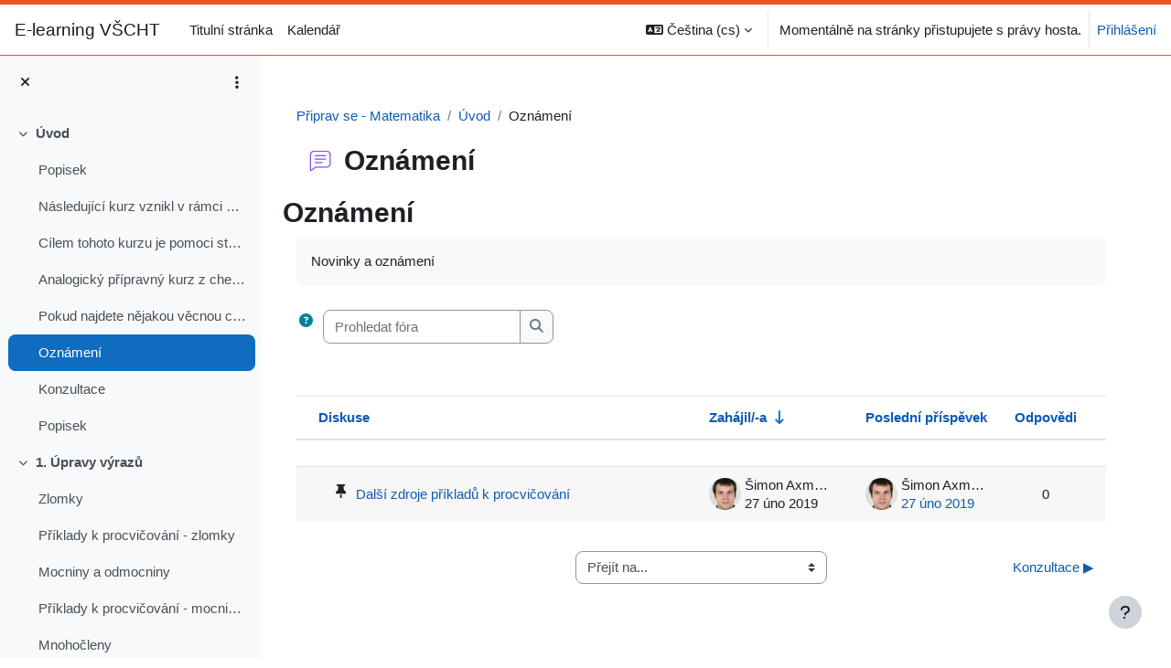

--- FILE ---
content_type: text/html; charset=utf-8
request_url: https://e-learning.vscht.cz/mod/forum/view.php?id=6063&o=9
body_size: 12790
content:
<!DOCTYPE html>

<html  dir="ltr" lang="cs" xml:lang="cs">
<head>
    <title>Oznámení | E-learning VŠCHT</title>
    <link rel="shortcut icon" href="https://e-learning.vscht.cz/theme/image.php/boostuct/theme/1762871804/favicon" />
    <meta http-equiv="Content-Type" content="text/html; charset=utf-8" />
<meta name="keywords" content="moodle, Oznámení | E-learning VŠCHT" />
<link rel="stylesheet" type="text/css" href="https://e-learning.vscht.cz/theme/yui_combo.php?rollup/3.18.1/yui-moodlesimple-min.css" /><script id="firstthemesheet" type="text/css">/** Required in order to fix style inclusion problems in IE with YUI **/</script><link rel="stylesheet" type="text/css" href="https://e-learning.vscht.cz/theme/styles.php/boostuct/1762871804_1/all" />
<script>
//<![CDATA[
var M = {}; M.yui = {};
M.pageloadstarttime = new Date();
M.cfg = {"wwwroot":"https:\/\/e-learning.vscht.cz","apibase":"https:\/\/e-learning.vscht.cz\/r.php\/api","homeurl":{},"sesskey":"bMnmowinES","sessiontimeout":"10800","sessiontimeoutwarning":"1200","themerev":"1762871804","slasharguments":1,"theme":"boostuct","iconsystemmodule":"core\/icon_system_fontawesome","jsrev":"1762871804","admin":"admin","svgicons":true,"usertimezone":"Evropa\/Praha","language":"cs","courseId":391,"courseContextId":30311,"contextid":30344,"contextInstanceId":6063,"langrev":1768533962,"templaterev":"1762871804","siteId":1,"userId":1};var yui1ConfigFn = function(me) {if(/-skin|reset|fonts|grids|base/.test(me.name)){me.type='css';me.path=me.path.replace(/\.js/,'.css');me.path=me.path.replace(/\/yui2-skin/,'/assets/skins/sam/yui2-skin')}};
var yui2ConfigFn = function(me) {var parts=me.name.replace(/^moodle-/,'').split('-'),component=parts.shift(),module=parts[0],min='-min';if(/-(skin|core)$/.test(me.name)){parts.pop();me.type='css';min=''}
if(module){var filename=parts.join('-');me.path=component+'/'+module+'/'+filename+min+'.'+me.type}else{me.path=component+'/'+component+'.'+me.type}};
YUI_config = {"debug":false,"base":"https:\/\/e-learning.vscht.cz\/lib\/yuilib\/3.18.1\/","comboBase":"https:\/\/e-learning.vscht.cz\/theme\/yui_combo.php?","combine":true,"filter":null,"insertBefore":"firstthemesheet","groups":{"yui2":{"base":"https:\/\/e-learning.vscht.cz\/lib\/yuilib\/2in3\/2.9.0\/build\/","comboBase":"https:\/\/e-learning.vscht.cz\/theme\/yui_combo.php?","combine":true,"ext":false,"root":"2in3\/2.9.0\/build\/","patterns":{"yui2-":{"group":"yui2","configFn":yui1ConfigFn}}},"moodle":{"name":"moodle","base":"https:\/\/e-learning.vscht.cz\/theme\/yui_combo.php?m\/1762871804\/","combine":true,"comboBase":"https:\/\/e-learning.vscht.cz\/theme\/yui_combo.php?","ext":false,"root":"m\/1762871804\/","patterns":{"moodle-":{"group":"moodle","configFn":yui2ConfigFn}},"filter":null,"modules":{"moodle-core-actionmenu":{"requires":["base","event","node-event-simulate"]},"moodle-core-lockscroll":{"requires":["plugin","base-build"]},"moodle-core-event":{"requires":["event-custom"]},"moodle-core-chooserdialogue":{"requires":["base","panel","moodle-core-notification"]},"moodle-core-notification":{"requires":["moodle-core-notification-dialogue","moodle-core-notification-alert","moodle-core-notification-confirm","moodle-core-notification-exception","moodle-core-notification-ajaxexception"]},"moodle-core-notification-dialogue":{"requires":["base","node","panel","escape","event-key","dd-plugin","moodle-core-widget-focusafterclose","moodle-core-lockscroll"]},"moodle-core-notification-alert":{"requires":["moodle-core-notification-dialogue"]},"moodle-core-notification-confirm":{"requires":["moodle-core-notification-dialogue"]},"moodle-core-notification-exception":{"requires":["moodle-core-notification-dialogue"]},"moodle-core-notification-ajaxexception":{"requires":["moodle-core-notification-dialogue"]},"moodle-core-blocks":{"requires":["base","node","io","dom","dd","dd-scroll","moodle-core-dragdrop","moodle-core-notification"]},"moodle-core-handlebars":{"condition":{"trigger":"handlebars","when":"after"}},"moodle-core-dragdrop":{"requires":["base","node","io","dom","dd","event-key","event-focus","moodle-core-notification"]},"moodle-core-maintenancemodetimer":{"requires":["base","node"]},"moodle-core_availability-form":{"requires":["base","node","event","event-delegate","panel","moodle-core-notification-dialogue","json"]},"moodle-course-management":{"requires":["base","node","io-base","moodle-core-notification-exception","json-parse","dd-constrain","dd-proxy","dd-drop","dd-delegate","node-event-delegate"]},"moodle-course-categoryexpander":{"requires":["node","event-key"]},"moodle-course-util":{"requires":["node"],"use":["moodle-course-util-base"],"submodules":{"moodle-course-util-base":{},"moodle-course-util-section":{"requires":["node","moodle-course-util-base"]},"moodle-course-util-cm":{"requires":["node","moodle-course-util-base"]}}},"moodle-course-dragdrop":{"requires":["base","node","io","dom","dd","dd-scroll","moodle-core-dragdrop","moodle-core-notification","moodle-course-coursebase","moodle-course-util"]},"moodle-form-shortforms":{"requires":["node","base","selector-css3","moodle-core-event"]},"moodle-form-dateselector":{"requires":["base","node","overlay","calendar"]},"moodle-question-chooser":{"requires":["moodle-core-chooserdialogue"]},"moodle-question-searchform":{"requires":["base","node"]},"moodle-availability_cohort-form":{"requires":["base","node","event","moodle-core_availability-form"]},"moodle-availability_completion-form":{"requires":["base","node","event","moodle-core_availability-form"]},"moodle-availability_date-form":{"requires":["base","node","event","io","moodle-core_availability-form"]},"moodle-availability_grade-form":{"requires":["base","node","event","moodle-core_availability-form"]},"moodle-availability_group-form":{"requires":["base","node","event","moodle-core_availability-form"]},"moodle-availability_grouping-form":{"requires":["base","node","event","moodle-core_availability-form"]},"moodle-availability_profile-form":{"requires":["base","node","event","moodle-core_availability-form"]},"moodle-availability_role-form":{"requires":["base","node","event","moodle-core_availability-form"]},"moodle-mod_assign-history":{"requires":["node","transition"]},"moodle-mod_customcert-rearrange":{"requires":["dd-delegate","dd-drag"]},"moodle-mod_quiz-autosave":{"requires":["base","node","event","event-valuechange","node-event-delegate","io-form","datatype-date-format"]},"moodle-mod_quiz-toolboxes":{"requires":["base","node","event","event-key","io","moodle-mod_quiz-quizbase","moodle-mod_quiz-util-slot","moodle-core-notification-ajaxexception"]},"moodle-mod_quiz-modform":{"requires":["base","node","event"]},"moodle-mod_quiz-questionchooser":{"requires":["moodle-core-chooserdialogue","moodle-mod_quiz-util","querystring-parse"]},"moodle-mod_quiz-quizbase":{"requires":["base","node"]},"moodle-mod_quiz-util":{"requires":["node","moodle-core-actionmenu"],"use":["moodle-mod_quiz-util-base"],"submodules":{"moodle-mod_quiz-util-base":{},"moodle-mod_quiz-util-slot":{"requires":["node","moodle-mod_quiz-util-base"]},"moodle-mod_quiz-util-page":{"requires":["node","moodle-mod_quiz-util-base"]}}},"moodle-mod_quiz-dragdrop":{"requires":["base","node","io","dom","dd","dd-scroll","moodle-core-dragdrop","moodle-core-notification","moodle-mod_quiz-quizbase","moodle-mod_quiz-util-base","moodle-mod_quiz-util-page","moodle-mod_quiz-util-slot","moodle-course-util"]},"moodle-message_airnotifier-toolboxes":{"requires":["base","node","io"]},"moodle-editor_atto-rangy":{"requires":[]},"moodle-editor_atto-editor":{"requires":["node","transition","io","overlay","escape","event","event-simulate","event-custom","node-event-html5","node-event-simulate","yui-throttle","moodle-core-notification-dialogue","moodle-editor_atto-rangy","handlebars","timers","querystring-stringify"]},"moodle-editor_atto-plugin":{"requires":["node","base","escape","event","event-outside","handlebars","event-custom","timers","moodle-editor_atto-menu"]},"moodle-editor_atto-menu":{"requires":["moodle-core-notification-dialogue","node","event","event-custom"]},"moodle-report_eventlist-eventfilter":{"requires":["base","event","node","node-event-delegate","datatable","autocomplete","autocomplete-filters"]},"moodle-report_loglive-fetchlogs":{"requires":["base","event","node","io","node-event-delegate"]},"moodle-gradereport_history-userselector":{"requires":["escape","event-delegate","event-key","handlebars","io-base","json-parse","moodle-core-notification-dialogue"]},"moodle-qbank_editquestion-chooser":{"requires":["moodle-core-chooserdialogue"]},"moodle-tool_lp-dragdrop-reorder":{"requires":["moodle-core-dragdrop"]},"moodle-assignfeedback_editpdf-editor":{"requires":["base","event","node","io","graphics","json","event-move","event-resize","transition","querystring-stringify-simple","moodle-core-notification-dialog","moodle-core-notification-alert","moodle-core-notification-warning","moodle-core-notification-exception","moodle-core-notification-ajaxexception"]},"moodle-atto_accessibilitychecker-button":{"requires":["color-base","moodle-editor_atto-plugin"]},"moodle-atto_accessibilityhelper-button":{"requires":["moodle-editor_atto-plugin"]},"moodle-atto_align-button":{"requires":["moodle-editor_atto-plugin"]},"moodle-atto_bold-button":{"requires":["moodle-editor_atto-plugin"]},"moodle-atto_charmap-button":{"requires":["moodle-editor_atto-plugin"]},"moodle-atto_clear-button":{"requires":["moodle-editor_atto-plugin"]},"moodle-atto_collapse-button":{"requires":["moodle-editor_atto-plugin"]},"moodle-atto_emojipicker-button":{"requires":["moodle-editor_atto-plugin"]},"moodle-atto_emoticon-button":{"requires":["moodle-editor_atto-plugin"]},"moodle-atto_equation-button":{"requires":["moodle-editor_atto-plugin","moodle-core-event","io","event-valuechange","tabview","array-extras"]},"moodle-atto_h5p-button":{"requires":["moodle-editor_atto-plugin"]},"moodle-atto_html-button":{"requires":["promise","moodle-editor_atto-plugin","moodle-atto_html-beautify","moodle-atto_html-codemirror","event-valuechange"]},"moodle-atto_html-codemirror":{"requires":["moodle-atto_html-codemirror-skin"]},"moodle-atto_html-beautify":{},"moodle-atto_image-button":{"requires":["moodle-editor_atto-plugin"]},"moodle-atto_indent-button":{"requires":["moodle-editor_atto-plugin"]},"moodle-atto_italic-button":{"requires":["moodle-editor_atto-plugin"]},"moodle-atto_link-button":{"requires":["moodle-editor_atto-plugin"]},"moodle-atto_managefiles-button":{"requires":["moodle-editor_atto-plugin"]},"moodle-atto_managefiles-usedfiles":{"requires":["node","escape"]},"moodle-atto_media-button":{"requires":["moodle-editor_atto-plugin","moodle-form-shortforms"]},"moodle-atto_noautolink-button":{"requires":["moodle-editor_atto-plugin"]},"moodle-atto_orderedlist-button":{"requires":["moodle-editor_atto-plugin"]},"moodle-atto_recordrtc-button":{"requires":["moodle-editor_atto-plugin","moodle-atto_recordrtc-recording"]},"moodle-atto_recordrtc-recording":{"requires":["moodle-atto_recordrtc-button"]},"moodle-atto_rtl-button":{"requires":["moodle-editor_atto-plugin"]},"moodle-atto_strike-button":{"requires":["moodle-editor_atto-plugin"]},"moodle-atto_subscript-button":{"requires":["moodle-editor_atto-plugin"]},"moodle-atto_superscript-button":{"requires":["moodle-editor_atto-plugin"]},"moodle-atto_table-button":{"requires":["moodle-editor_atto-plugin","moodle-editor_atto-menu","event","event-valuechange"]},"moodle-atto_title-button":{"requires":["moodle-editor_atto-plugin"]},"moodle-atto_underline-button":{"requires":["moodle-editor_atto-plugin"]},"moodle-atto_undo-button":{"requires":["moodle-editor_atto-plugin"]},"moodle-atto_unorderedlist-button":{"requires":["moodle-editor_atto-plugin"]}}},"gallery":{"name":"gallery","base":"https:\/\/e-learning.vscht.cz\/lib\/yuilib\/gallery\/","combine":true,"comboBase":"https:\/\/e-learning.vscht.cz\/theme\/yui_combo.php?","ext":false,"root":"gallery\/1762871804\/","patterns":{"gallery-":{"group":"gallery"}}}},"modules":{"core_filepicker":{"name":"core_filepicker","fullpath":"https:\/\/e-learning.vscht.cz\/lib\/javascript.php\/1762871804\/repository\/filepicker.js","requires":["base","node","node-event-simulate","json","async-queue","io-base","io-upload-iframe","io-form","yui2-treeview","panel","cookie","datatable","datatable-sort","resize-plugin","dd-plugin","escape","moodle-core_filepicker","moodle-core-notification-dialogue"]},"core_comment":{"name":"core_comment","fullpath":"https:\/\/e-learning.vscht.cz\/lib\/javascript.php\/1762871804\/comment\/comment.js","requires":["base","io-base","node","json","yui2-animation","overlay","escape"]}},"logInclude":[],"logExclude":[],"logLevel":null};
M.yui.loader = {modules: {}};

//]]>
</script>

    <meta name="viewport" content="width=device-width, initial-scale=1.0">
</head>
<body  id="page-mod-forum-view" class="format-topics forumtype-news  path-mod path-mod-forum chrome dir-ltr lang-cs yui-skin-sam yui3-skin-sam e-learning-vscht-cz pagelayout-incourse course-391 context-30344 cmid-6063 cm-type-forum category-224 theme uses-drawers drawer-open-index uct-FCHI course-idnumber-not-set">
<div class="toast-wrapper mx-auto py-0 fixed-top" role="status" aria-live="polite"></div>
<div id="page-wrapper" class="d-print-block">

    <div>
    <a class="sr-only sr-only-focusable" href="#maincontent">Přejít k hlavnímu obsahu</a>
</div><script src="https://e-learning.vscht.cz/lib/javascript.php/1762871804/lib/polyfills/polyfill.js"></script>
<script src="https://e-learning.vscht.cz/theme/yui_combo.php?rollup/3.18.1/yui-moodlesimple-min.js"></script><script src="https://e-learning.vscht.cz/lib/javascript.php/1762871804/lib/javascript-static.js"></script>
<script>
//<![CDATA[
document.body.className += ' jsenabled';
//]]>
</script>


<!-- Google tag (gtag.js) -->
<script async src="https://www.googletagmanager.com/gtag/js?id=G-ZXR2FZLFBK"></script>
<script>
  window.dataLayer = window.dataLayer || [];
  function gtag(){dataLayer.push(arguments);}
  gtag('js', new Date());

  gtag('config', 'G-ZXR2FZLFBK');
</script>

    <nav class="navbar fixed-top navbar-light bg-white navbar-expand" aria-label="Navigace stránek">
        <div class="container-fluid">
            <button class="navbar-toggler aabtn d-block d-md-none px-1 my-1 border-0" data-toggler="drawers" data-action="toggle" data-target="theme_boost-drawers-primary">
                <span class="navbar-toggler-icon"></span>
                <span class="sr-only">Boční panel</span>
            </button>
    
            <a href="https://e-learning.vscht.cz/" class="navbar-brand d-none d-md-flex align-items-center m-0 me-4 p-0 aabtn">
    
                    E-learning VŠCHT
            </a>
                <div class="primary-navigation">
                    <nav class="moremenu navigation">
                        <ul id="moremenu-696bf67e4779b-navbar-nav" role="menubar" class="nav more-nav navbar-nav">
                                    <li data-key="home" class="nav-item" role="none" data-forceintomoremenu="false">
                                                <a role="menuitem" class="nav-link  "
                                                    href="https://e-learning.vscht.cz/"
                                                    
                                                    
                                                    data-disableactive="true"
                                                    tabindex="-1"
                                                >
                                                    Titulní stránka
                                                </a>
                                    </li>
                                    <li data-key="calendar" class="nav-item" role="none" data-forceintomoremenu="false">
                                                <a role="menuitem" class="nav-link  "
                                                    href="https://e-learning.vscht.cz/calendar/view.php?view=month"
                                                    
                                                    
                                                    data-disableactive="true"
                                                    tabindex="-1"
                                                >
                                                    Kalendář
                                                </a>
                                    </li>
                            <li role="none" class="nav-item dropdown dropdownmoremenu d-none" data-region="morebutton">
                                <a class="dropdown-toggle nav-link " href="#" id="moremenu-dropdown-696bf67e4779b" role="menuitem" data-toggle="dropdown" aria-haspopup="true" aria-expanded="false" tabindex="-1">
                                    Další
                                </a>
                                <ul class="dropdown-menu dropdown-menu-left" data-region="moredropdown" aria-labelledby="moremenu-dropdown-696bf67e4779b" role="menu">
                                </ul>
                            </li>
                        </ul>
                    </nav>
                </div>
    
            <ul class="navbar-nav d-none d-md-flex my-1 px-1">
                <!-- page_heading_menu -->
                
            </ul>
    
            <div id="usernavigation" class="navbar-nav ms-auto h-100">
                    <div class="langmenu">
                        <div class="dropdown show">
                            <a href="#" role="button" id="lang-menu-toggle" data-toggle="dropdown" aria-label="Jazyk" aria-haspopup="true" aria-controls="lang-action-menu" class="btn dropdown-toggle">
                                <i class="icon fa fa-language fa-fw me-1" aria-hidden="true"></i>
                                <span class="langbutton">
                                    Čeština ‎(cs)‎
                                </span>
                                <b class="caret"></b>
                            </a>
                            <div role="menu" aria-labelledby="lang-menu-toggle" id="lang-action-menu" class="dropdown-menu dropdown-menu-right">
                                        <a href="#" class="dropdown-item ps-5" role="menuitem" aria-current="true"
                                                >
                                            Čeština ‎(cs)‎
                                        </a>
                                        <a href="https://e-learning.vscht.cz/mod/forum/view.php?id=6063&amp;lang=de" class="dropdown-item ps-5" role="menuitem" 
                                                lang="de" >
                                            Deutsch ‎(de)‎
                                        </a>
                                        <a href="https://e-learning.vscht.cz/mod/forum/view.php?id=6063&amp;lang=en" class="dropdown-item ps-5" role="menuitem" 
                                                lang="en" >
                                            English ‎(en)‎
                                        </a>
                            </div>
                        </div>
                    </div>
                    <div class="divider border-start h-75 align-self-center mx-1"></div>
                
                <div class="d-flex align-items-stretch usermenu-container" data-region="usermenu">
                        <div class="usermenu">
                                <span class="login ps-2">
                                        Momentálně na stránky přistupujete s právy hosta.
                                        <div class="divider border-start h-75 align-self-center mx-2"></div>
                                        <a href="https://e-learning.vscht.cz/login/index.php">Přihlášení</a>
                                </span>
                        </div>
                </div>
                
            </div>
        </div>
    </nav>
    

<div  class="drawer drawer-left drawer-primary d-print-none not-initialized" data-region="fixed-drawer" id="theme_boost-drawers-primary" data-preference="" data-state="show-drawer-primary" data-forceopen="0" data-close-on-resize="1">
    <div class="drawerheader">
        <button
            class="btn drawertoggle icon-no-margin hidden"
            data-toggler="drawers"
            data-action="closedrawer"
            data-target="theme_boost-drawers-primary"
            data-toggle="tooltip"
            data-placement="right"
            title="Zavřít lištu"
        >
            <i class="icon fa fa-xmark fa-fw " aria-hidden="true" ></i>
        </button>
                <a
            href="https://e-learning.vscht.cz/"
            title="E-learning VŠCHT"
            data-region="site-home-link"
            class="aabtn text-reset d-flex align-items-center py-1 h-100"
        >
                <span class="sitename" title="E-learning VŠCHT">E-learning VŠCHT</span>
        </a>

        <div class="drawerheadercontent hidden">
            
        </div>
    </div>
    <div class="drawercontent drag-container" data-usertour="scroller">
                <div class="list-group">
                <a href="https://e-learning.vscht.cz/" class="list-group-item list-group-item-action  " >
                    Titulní stránka
                </a>
                <a href="https://e-learning.vscht.cz/calendar/view.php?view=month" class="list-group-item list-group-item-action  " >
                    Kalendář
                </a>
        </div>

    </div>
</div>
        <div  class="drawer drawer-left show d-print-none not-initialized" data-region="fixed-drawer" id="theme_boost-drawers-courseindex" data-preference="drawer-open-index" data-state="show-drawer-left" data-forceopen="0" data-close-on-resize="0">
    <div class="drawerheader">
        <button
            class="btn drawertoggle icon-no-margin hidden"
            data-toggler="drawers"
            data-action="closedrawer"
            data-target="theme_boost-drawers-courseindex"
            data-toggle="tooltip"
            data-placement="right"
            title="Zavřít indexu kurzu"
        >
            <i class="icon fa fa-xmark fa-fw " aria-hidden="true" ></i>
        </button>
        
        <div class="drawerheadercontent hidden">
                            <div id="courseindexdrawercontrols" class="dropdown">
                    <button class="btn btn-icon rounded-circle mx-2"
                            id="courseindexdrawercontrolsmenubutton"
                            type="button"
                            data-toggle="dropdown"
                            aria-haspopup="true"
                            aria-expanded="false"
                            title="Možnosti indexu kurzu"
                            aria-label="Možnosti indexu kurzu"
                            aria-controls="courseindexdrawercontrolsmenu">
                        <i class="icon fa fa-ellipsis-v fa-fw m-0" aria-hidden="true"></i>
                    </button>
                    <div class="dropdown-menu dropdown-menu-right" role="menu" id="courseindexdrawercontrolsmenu" aria-labelledby="courseindexdrawercontrolsmenubutton">
                        <a class="dropdown-item"
                           href="#"
                           data-action="expandallcourseindexsections"
                           role="menuitem"
                        >
                            <i class="icon fa fa-angles-down fa-fw " aria-hidden="true" ></i>
                            Rozbalit vše
                        </a>
                        <a class="dropdown-item"
                           href="#"
                           data-action="collapseallcourseindexsections"
                           role="menuitem"
                        >
                            <span class="dir-rtl-hide"><i class="icon fa fa-angles-right fa-fw " aria-hidden="true" ></i></span>
                            <span class="dir-ltr-hide"><i class="icon fa fa-angles-left fa-fw " aria-hidden="true" ></i></span>
                            Sbalit vše
                        </a>
                    </div>
                </div>

        </div>
    </div>
    <div class="drawercontent drag-container" data-usertour="scroller">
                        <nav id="courseindex" class="courseindex">
    <div id="courseindex-content">
        <div data-region="loading-placeholder-content" aria-hidden="true" id="course-index-placeholder">
            <ul class="placeholders list-unstyled px-5">
                <li>
                    <div class="col-md-6 p-0 d-flex align-items-center">
                        <div class="bg-pulse-grey rounded-circle me-2"></div>
                        <div class="bg-pulse-grey w-100"></div>
                    </div>
                </li>
                <li>
                    <div class="col-md-6 p-0 d-flex align-items-center">
                        <div class="bg-pulse-grey rounded-circle me-2"></div>
                        <div class="bg-pulse-grey w-100"></div>
                    </div>
                </li>
                <li>
                    <div class="col-md-6 p-0 d-flex align-items-center">
                        <div class="bg-pulse-grey rounded-circle me-2"></div>
                        <div class="bg-pulse-grey w-100"></div>
                    </div>
                </li>
                <li>
                    <div class="col-md-6 p-0 d-flex align-items-center">
                        <div class="bg-pulse-grey rounded-circle me-2"></div>
                        <div class="bg-pulse-grey w-100"></div>
                    </div>
                </li>
            </ul>
        </div>
    </div>
</nav>

    </div>
</div>
    <div id="page" data-region="mainpage" data-usertour="scroller" class="drawers show-drawer-left  drag-container">
        <div id="topofscroll" class="main-inner">
            <div class="drawer-toggles d-flex">
                    <div class="drawer-toggler drawer-left-toggle open-nav d-print-none">
                        <button
                            class="btn icon-no-margin"
                            data-toggler="drawers"
                            data-action="toggle"
                            data-target="theme_boost-drawers-courseindex"
                            data-toggle="tooltip"
                            data-placement="right"
                            title="Otevřít indexu kurzu"
                        >
                            <span class="sr-only">Otevřít indexu kurzu</span>
                            <i class="icon fa fa-list fa-fw " aria-hidden="true" ></i>
                        </button>
                    </div>
            </div>
            <header id="page-header" class="header-maxwidth d-print-none">
    <div class="w-100">
        <div class="d-flex flex-wrap">
            <div id="page-navbar">
                <nav aria-label="Drobečková navigace">
    <ol class="breadcrumb">
                <li class="breadcrumb-item">
                    <a href="https://e-learning.vscht.cz/course/view.php?id=391"
                        
                        title="Připrav se - Matematika"
                        
                    >
                        Připrav se - Matematika
                    </a>
                </li>
        
                <li class="breadcrumb-item">
                    <a href="https://e-learning.vscht.cz/course/section.php?id=5351"
                        
                        
                        data-section-name-for="5351" 
                    >
                        Úvod
                    </a>
                </li>
        
                <li class="breadcrumb-item">
                    <span >
                        Oznámení
                    </span>
                </li>
        </ol>
</nav>
            </div>
            <div class="ms-auto d-flex">
                
            </div>
            <div id="course-header">
                
            </div>
        </div>
        <div class="d-flex align-items-center">
            <div class="me-auto d-flex flex-column">
                <div>
                    <div class="page-context-header d-flex flex-wrap align-items-center mb-2">
    <div class="page-header-image">
        <div class="collaboration activityiconcontainer icon-size-6 modicon_forum"><img class="icon activityicon " aria-hidden="true" src="https://e-learning.vscht.cz/theme/image.php/boostuct/forum/1762871804/monologo?filtericon=1" alt="" /></div>
    </div>
    <div class="page-header-headings">
        <h1 class="h2 mb-0">Oznámení</h1>
    </div>
</div>
                </div>
                <div>
                </div>
            </div>
            <div class="header-actions-container ms-auto" data-region="header-actions-container">
                <div class="header-action ms-2"></div>
            </div>
        </div>
    </div>
</header>
            <div id="page-content" class="pb-3 d-print-block">
                <div id="region-main-box">
                    <div id="region-main">

                        <span class="notifications" id="user-notifications"></span>
                            <span id="maincontent"></span>
                                <h2>Oznámení</h2>
                            <div class="activity-header" data-for="page-activity-header">
                                    <span class="sr-only">Požadavky na absolvování</span>
                                    <div data-region="activity-information" data-activityname="Oznámení" class="activity-information">


</div>
                                    <div class="activity-description" id="intro">
                                        <div class="no-overflow">Novinky a oznámení</div>
                                    </div>
                                </div>
                        <div role="main"><div class="container-fluid tertiary-navigation">
    <div class="row">
        <div class="navitem">
                <a class="btn btn-link p-0 me-2 icon-no-margin" role="button"
                    data-container="body" data-toggle="popover"
                    data-placement="right" data-content="&lt;div class=&quot;no-overflow&quot;&gt;&lt;p&gt;Pro základní hledávání jednoho nebo více slov v textu pouze napište tato slova oddělená mezerami. K vyhledání jsou použita pouze slova delší než dva znaky.&lt;/p&gt;

&lt;p&gt;Pro pokročilé hledání klikněte na tlačítko Hledat, aniž byste do textového boxu cokoliv psali, čímž se Vám zobrazí formulář pro pokročilé hledávání.&lt;/p&gt;
&lt;/div&gt; "
                    data-html="true" tabindex="0" data-trigger="focus" aria-label="Nápověda">
                  <i class="icon fa fa-circle-question text-info fa-fw "  title="Pomoc s  Hledat" role="img" aria-label="Pomoc s  Hledat"></i>
                </a>
<div class="simplesearchform ">
    <form autocomplete="off" action="https://e-learning.vscht.cz/mod/forum/search.php" method="get" accept-charset="utf-8" class="mform d-flex flex-wrap align-items-center simplesearchform">
        <input type="hidden" name="id" value="391">
    <div class="input-group">
        <label for="searchinput-696bf67e4f8c2696bf67e48da13">
            <span class="sr-only">Prohledat fóra</span>
        </label>
        <input type="text"
           id="searchinput-696bf67e4f8c2696bf67e48da13"
           class="form-control"
           placeholder="Prohledat fóra"
           aria-label="Prohledat fóra"
           name="search"
           data-region="input"
           autocomplete="off"
           value=""
        >
        <div class="input-group-append">
            <button type="submit"
                class="btn btn-submit  search-icon"
                
            >
                <i class="icon fa fa-magnifying-glass fa-fw " aria-hidden="true" ></i>
                <span class="sr-only">Prohledat fóra</span>
            </button>
        </div>

    </div>
    </form>
</div>        </div>
        <div class="navitem">
            
        </div>
        <div class="ms-sm-auto navitem">
        </div>
    </div>
</div><div id="discussion-list-696bf67e541ad696bf67e48da14" data-contextid="30344" data-cmid="6063" data-name="Oznámení" data-group="" data-grading-component="" data-grading-component-subtype="" data-gradable-itemtype="forum" data-initialuserid="1995" >


    


    <div class="py-3">
    </div>

            
        <div class="position-relative">
            <div class="no-overflow">
                <table class="table discussion-list generaltable">
                    <caption id="discussion-table-description-696bf67e541ad696bf67e48da14" class="sr-only">
                        Seznam diskusí. Zobrazeno 1 diskusí z 1
                    </caption>
                    <thead>
                        <tr>
                            <th scope="col">
                                <span class="accesshide">Stav</span>
                            </th>
                            <th scope="col" class="ps-0">
                                        <a href="https://e-learning.vscht.cz/mod/forum/view.php?id=6063&o=7" aria-label="Seřadit podle názvu diskuze v sestupném pořadí">Diskuse</a>
                            </th>
                            <th scope="col" class="author px-3">
                                    <a href="https://e-learning.vscht.cz/mod/forum/view.php?id=6063&o=10" aria-label="Seřadit podle jména iniciátora diskuse ve vzestupném pořadí">Zahájil/-a</a> <span class="text-primary"><i class="icon fa fa-arrow-down-long fa-fw "  title="Sestupně" role="img" aria-label="Sestupně"></i></span>
                            </th>
                            <th scope="col" class="lastpost px-3">
                                        <a href="https://e-learning.vscht.cz/mod/forum/view.php?id=6063&o=1" aria-label="Seřadit podle data vytvoření posledního příspěvku v sestupném pořadí">Poslední příspěvek</a>
                            </th>
                                <th scope="col" class="text-center px-2">
                                            <a href="https://e-learning.vscht.cz/mod/forum/view.php?id=6063&o=5" aria-label="Seřadit podle počtu odpovědí v sestupném pořadí">Odpovědi</a>
                                </th>
                            <th scope="col" class="discussionsubscription">
                                <span class="accesshide">Akce</span>
                            </th>
                        </tr>
                    </thead>
                    <tbody>
                            <tr class="discussion pinned"
                                data-region="discussion-list-item"
                                data-discussionid="346"
                                data-forumid="">
                                <td class="p-0 text-center align-middle icon-no-margin" style="width: 1px;">
                                </td>
                                <th scope="row" class="topic p-0 align-middle">
                                    <div class="p-3 ps-0">
                                        <div class="d-flex">
                                                <i class="icon fa fa-thumbtack fa-fw "  title="Připnuté navrch" role="img" aria-label="Připnuté navrch"></i>
                                            <a class="w-100 h-100 d-block" href="https://e-learning.vscht.cz/mod/forum/discuss.php?d=346" title="Další zdroje příkladů k procvičování" aria-label="Další zdroje příkladů k procvičování">
                                                Další zdroje příkladů k procvičování
                                            </a>
                                        </div>
                                        <div>
                                            <span class="badge bg-danger text-white rounded" data-region="locked-label" hidden>
                                                Zamčeno
                                            </span>
                                        </div>
                                    </div>
                                </th>
                                <td class="author align-middle fit-content limit-width px-3">
                                        <div class="d-flex">
                                            <div class="align-middle p-0">
                                                <img class="rounded-circle userpicture" src="https://e-learning.vscht.cz/pluginfile.php/2819/user/icon/boostuct/f1?rev=517744"
                                                     alt="Obrázek: Šimon Axmann"
                                                     title="Obrázek: Šimon Axmann" >
                                            </div>
                                            <div class="author-info align-middle">
                                                <div class="mb-1 line-height-3 text-truncate">Šimon Axmann</div>
                                                <div class="line-height-3">
                                                    <time id="time-created-346" class="" datetime=""
      data-timestamp="1551287749"
      data-datetimeformat="%Y-%m-%dT%H:%M%z">
        27 úno 2019
</time>
                                                </div>
                                            </div>
                                        </div>
                                </td>
                                <td class="text-start align-middle fit-content limit-width px-3">
                                        <div class="d-flex">
                                            <div class="align-middle p-0">
                                                <img class="rounded-circle userpicture" src="https://e-learning.vscht.cz/pluginfile.php/2819/user/icon/boostuct/f1?rev=517744"
                                                     alt="Obrázek: Šimon Axmann"
                                                     title="Obrázek: Šimon Axmann" >
                                            </div>
                                            <div class="author-info align-middle">
                                                <div class="mb-1 line-height-3 text-truncate">Šimon Axmann</div>
                                                <div class="line-height-3">
                                                        <a href="https://e-learning.vscht.cz/mod/forum/discuss.php?d=346&parent=804" title="středa, 27. února 2019, 18.15">
                                                            <time id="time-modified-346" class="" datetime=""
      data-timestamp="1551287749"
      data-datetimeformat="%Y-%m-%dT%H:%M%z">
        27 úno 2019
</time>
                                                        </a>
                                                </div>
                                            </div>
                                        </div>
                                </td>
                                    <td class="p-0 text-center align-middle fit-content px-2">
                                        <span>0</span>
                                    </td>
                                <td class="p-0 align-middle fit-content" data-container="discussion-summary-actions">
                                        <div class="d-flex flex-wrap justify-content-end icon-no-margin">
                                        </div>
                                </td>
                            </tr>
                    </tbody>
                </table>
            </div>
        </div>
            

</div></div>
                        <div class="mt-5 mb-1 activity-navigation container-fluid">
<div class="row">
    <div class="col-md-4">        <div class="float-start">
            
        </div>
</div>
    <div class="col-md-4">        <div class="mdl-align">
            <div class="urlselect">
    <form method="post" action="https://e-learning.vscht.cz/course/jumpto.php" class="d-flex flex-wrap align-items-center" id="url_select_f696bf67e48da12">
        <input type="hidden" name="sesskey" value="bMnmowinES">
            <label for="jump-to-activity" class="sr-only">
                Přejít na...
            </label>
        <select  id="jump-to-activity" class="custom-select urlselect" name="jump"
                 >
                    <option value="" selected >Přejít na...</option>
                    <option value="/mod/forum/view.php?id=14491&amp;forceview=1"  >Konzultace</option>
                    <option value="/mod/page/view.php?id=6071&amp;forceview=1"  >Zlomky</option>
                    <option value="/mod/resource/view.php?id=52778&amp;forceview=1"  >Příklady k procvičování - zlomky</option>
                    <option value="/mod/page/view.php?id=6072&amp;forceview=1"  >Mocniny a odmocniny</option>
                    <option value="/mod/resource/view.php?id=52844&amp;forceview=1"  >Příklady k procvičování - mocniny a odmocniny</option>
                    <option value="/mod/page/view.php?id=8236&amp;forceview=1"  >Mnohočleny</option>
                    <option value="/mod/resource/view.php?id=52845&amp;forceview=1"  >Příklady k procvičování - mnohočleny</option>
                    <option value="/mod/page/view.php?id=8217&amp;forceview=1"  >Ekvivalentní úpravy</option>
                    <option value="/mod/resource/view.php?id=52846&amp;forceview=1"  >Příklady k procvičování - ekvivalentní úpravy</option>
                    <option value="/mod/page/view.php?id=6190&amp;forceview=1"  >Lineární rovnice</option>
                    <option value="/mod/resource/view.php?id=52847&amp;forceview=1"  >Příklady k procvičování - lineární rovnice</option>
                    <option value="/mod/page/view.php?id=8218&amp;forceview=1"  >Kvadratické rovnice</option>
                    <option value="/mod/resource/view.php?id=52848&amp;forceview=1"  >Příklady k procvičování - kvadratická rovnice</option>
                    <option value="/mod/page/view.php?id=9115&amp;forceview=1"  >Rovnice v součinovém a podílovém tvaru</option>
                    <option value="/mod/resource/view.php?id=52849&amp;forceview=1"  >Příklady k procvičování - Rovnice v součinovém a podílovém tvaru</option>
                    <option value="/mod/page/view.php?id=22098&amp;forceview=1"  >Neekvivalentní úpravy</option>
                    <option value="/mod/resource/view.php?id=52850&amp;forceview=1"  >Příklady k procvičování -  neekvivalentní úpravy</option>
                    <option value="/mod/resource/view.php?id=52851&amp;forceview=1"  >Úvodní jednoduché příklady</option>
                    <option value="/mod/page/view.php?id=8237&amp;forceview=1"  >Lineární nerovnice</option>
                    <option value="/mod/page/view.php?id=10321&amp;forceview=1"  >Nerovnice s absolutní hodnotou</option>
                    <option value="/mod/resource/view.php?id=52852&amp;forceview=1"  >Příklady k procvičování - lineární nerovnice a nerovnice s absolutní hodnotou</option>
                    <option value="/mod/page/view.php?id=8238&amp;forceview=1"  >Kvadratické nerovnice</option>
                    <option value="/mod/resource/view.php?id=52853&amp;forceview=1"  >Příklady k procvičování - kvadratické nerovnice</option>
                    <option value="/mod/page/view.php?id=8239&amp;forceview=1"  >Nerovnice v součinovém a podílovém tvaru</option>
                    <option value="/mod/resource/view.php?id=52854&amp;forceview=1"  >Příklady k procvičování - nerovnice v součinovém a podílovém tvaru</option>
                    <option value="/mod/page/view.php?id=13814&amp;forceview=1"  >Rovnice přímky</option>
                    <option value="/mod/resource/view.php?id=52855&amp;forceview=1"  >Příklady k procvičování - rovnice přímky</option>
                    <option value="/mod/page/view.php?id=14099&amp;forceview=1"  >Kuželosečky</option>
                    <option value="/mod/resource/view.php?id=52856&amp;forceview=1"  >Příklady k procvičování - kuželosečky</option>
                    <option value="/mod/page/view.php?id=10897&amp;forceview=1"  >Zavedení pojmu funkce, lineární a kvadratická funkce, grafické řešení kvadratických nerovnic</option>
                    <option value="/mod/resource/view.php?id=52857&amp;forceview=1"  >Příklady k procvičování - funkce lineární a kvadratická</option>
                    <option value="/mod/page/view.php?id=10898&amp;forceview=1"  >Lineární lomená funkce, grafické řešení rovnic a nerovnic</option>
                    <option value="/mod/resource/view.php?id=52858&amp;forceview=1"  >Příklady k procvičování - funkce lineární lomená</option>
                    <option value="/mod/page/view.php?id=10899&amp;forceview=1"  >Odmocnina, grafické řešení rovnic a nerovnic s odmocninou</option>
                    <option value="/mod/resource/view.php?id=52859&amp;forceview=1"  >Příklady k procvičování - odmocnina</option>
                    <option value="/mod/page/view.php?id=10900&amp;forceview=1"  >Absolutní hodnota, rovnice a nerovnice s absolutní hodnotou</option>
                    <option value="/mod/resource/view.php?id=52860&amp;forceview=1"  >Příklady k procvičování - absolutní hodnota</option>
                    <option value="/mod/page/view.php?id=11235&amp;forceview=1"  >Exponenciální funkce, rovnice a nerovnice</option>
                    <option value="/mod/resource/view.php?id=52861&amp;forceview=1"  >Příklady k procvičování - funkce exponenciální</option>
                    <option value="/mod/page/view.php?id=11236&amp;forceview=1"  >Logaritmické funkce, rovnice a nerovnice</option>
                    <option value="/mod/resource/view.php?id=52862&amp;forceview=1"  >Příklady k procvičování - funkce logaritmická</option>
                    <option value="/mod/page/view.php?id=11237&amp;forceview=1"  >Goniometrické funkce, rovnice a nerovnice</option>
                    <option value="/mod/resource/view.php?id=52863&amp;forceview=1"  >Příklady k procvičování - goniometrické funkce</option>
                    <option value="/mod/page/view.php?id=10641&amp;forceview=1"  >Algebraický tvar komplexního čísla</option>
                    <option value="/mod/resource/view.php?id=52864&amp;forceview=1"  >Příklady k procvičování - komplexní čísla</option>
                    <option value="/mod/page/view.php?id=10642&amp;forceview=1"  >Řešení kvadratické rovnice s reálnými koeficienty v oboru komplexních čísel</option>
                    <option value="/mod/resource/view.php?id=52865&amp;forceview=1"  >Příklady k procvičování - řešení kvadratické rovnice v C</option>
                    <option value="/mod/page/view.php?id=10688&amp;forceview=1"  >Posloupnost reálných čísel</option>
                    <option value="/mod/resource/view.php?id=52866&amp;forceview=1"  >Příklady k procvičování - vzorec pro n-tý člen posloupnosti</option>
                    <option value="/mod/resource/view.php?id=52867&amp;forceview=1"  >Příklady k procvičování - rekurentně zadaná posloupnost</option>
                    <option value="/mod/page/view.php?id=10689&amp;forceview=1"  >Aritmetická a geometrická posloupnost</option>
                    <option value="/mod/resource/view.php?id=52868&amp;forceview=1"  >Příklady k procvičování - aritmetická a geometrická  posloupnost</option>
                    <option value="/mod/forum/view.php?id=13791&amp;forceview=1"  >Dotazy k přípravnému kurzu z matematiky</option>
        </select>
            <noscript>
                <input type="submit" class="btn btn-secondary ms-1" value="Proveď">
            </noscript>
    </form>
</div>

        </div>
</div>
    <div class="col-md-4">        <div class="float-end">
                <a href="https://e-learning.vscht.cz/mod/forum/view.php?id=14491&forceview=1" id="next-activity-link" class="btn btn-link" >Konzultace &#x25B6;&#xFE0E;</a>

        </div>
</div>
</div>
</div>
                        

                    </div>
                </div>
            </div>
        </div>
        
        <footer id="page-footer" class="footer-popover bg-white">
            <div data-region="footer-container-popover">
                <button class="btn btn-icon bg-secondary icon-no-margin btn-footer-popover" data-action="footer-popover" aria-label="Zobrazit zápatí">
                    <i class="icon fa fa-question fa-fw " aria-hidden="true" ></i>
                </button>
            </div>
            <div class="footer-content-popover container" data-region="footer-content-popover">
                <div class="footer-section p-3 border-bottom">
                    <div class="logininfo">
                        <div class="logininfo">Momentálně na stránky přistupujete s právy hosta. (<a href="https://e-learning.vscht.cz/login/index.php">Přihlášení</a>)</div>
                    </div>
                    <div class="tool_usertours-resettourcontainer">
                    </div>
        
                    <div class="tool_dataprivacy"><a href="https://e-learning.vscht.cz/admin/tool/dataprivacy/summary.php">Souhrn uchovávaných dat</a></div>
                    <script>
//<![CDATA[
var require = {
    baseUrl : 'https://e-learning.vscht.cz/lib/requirejs.php/1762871804/',
    // We only support AMD modules with an explicit define() statement.
    enforceDefine: true,
    skipDataMain: true,
    waitSeconds : 0,

    paths: {
        jquery: 'https://e-learning.vscht.cz/lib/javascript.php/1762871804/lib/jquery/jquery-3.7.1.min',
        jqueryui: 'https://e-learning.vscht.cz/lib/javascript.php/1762871804/lib/jquery/ui-1.13.2/jquery-ui.min',
        jqueryprivate: 'https://e-learning.vscht.cz/lib/javascript.php/1762871804/lib/requirejs/jquery-private'
    },

    // Custom jquery config map.
    map: {
      // '*' means all modules will get 'jqueryprivate'
      // for their 'jquery' dependency.
      '*': { jquery: 'jqueryprivate' },

      // 'jquery-private' wants the real jQuery module
      // though. If this line was not here, there would
      // be an unresolvable cyclic dependency.
      jqueryprivate: { jquery: 'jquery' }
    }
};

//]]>
</script>
<script src="https://e-learning.vscht.cz/lib/javascript.php/1762871804/lib/requirejs/require.min.js"></script>
<script>
//<![CDATA[
M.util.js_pending("core/first");
require(['core/first'], function() {
require(['core/prefetch'])
;
M.util.js_pending('filter_mathjaxloader/loader'); require(['filter_mathjaxloader/loader'], function(amd) {amd.configure({"mathjaxconfig":"                                                 MathJax.Hub.Config({\r\n    \/\/standard config\r\n    config: [\"Accessible.js\", \"Safe.js\"],\r\n    errorSettings: { message: [\"!\"] },\r\n    skipStartupTypeset: true,\r\n    messageStyle: \"none\",\r\n    \/\/custom\r\n    extensions: [\"tex2jax.js\"],\r\n    jax: [\"input\/TeX\", \"output\/HTML-CSS\"],\r\n    tex2jax: {\r\n      inlineMath: [ ['@i','@i'], [\"\\\\(\",\"\\\\)\"] ],\r\n      displayMath: [ ['@b','@b'], [\"\\\\[\",\"\\\\]\"] ],\r\n      processEscapes: true\r\n    },\r\n    menuSettings: {\r\n        zoom: 'Click',\r\n        mpContext: true,\r\n        mpMouse: true\r\n    },\r\n    \"HTML-CSS\": { availableFonts: [\"TeX\"] },\r\n  TeX: {\r\n     extensions: [\"AMSmath.js\", \"AMSsymbols.js\",\"mhchem.js\"]\r\n   }\r\n});","lang":"cs"}); M.util.js_complete('filter_mathjaxloader/loader');});;
M.util.js_pending('filter_glossary/autolinker'); require(['filter_glossary/autolinker'], function(amd) {amd.init(); M.util.js_complete('filter_glossary/autolinker');});;
require(["media_videojs/loader"], function(loader) {
    loader.setUp('cs');
});;
M.util.js_pending('filter_hiddentext/filter_hiddentext'); require(['filter_hiddentext/filter_hiddentext'], function(amd) {amd.init(); M.util.js_complete('filter_hiddentext/filter_hiddentext');});;
M.util.js_pending('core_courseformat/courseeditor'); require(['core_courseformat/courseeditor'], function(amd) {amd.setViewFormat("391", {"editing":false,"supportscomponents":true,"statekey":"1762871804_1768683134","overriddenStrings":[]}); M.util.js_complete('core_courseformat/courseeditor');});;

require(['core_courseformat/local/courseindex/placeholder'], function(component) {
    component.init('course-index-placeholder');
});
;

require(['core_courseformat/local/courseindex/drawer'], function(component) {
    component.init('courseindex');
});
;
M.util.js_pending('core_courseformat/local/content/activity_header'); require(['core_courseformat/local/content/activity_header'], function(amd) {amd.init(); M.util.js_complete('core_courseformat/local/content/activity_header');});;

    require(['core/moremenu'], function(moremenu) {
        moremenu(document.querySelector('#moremenu-696bf67e4779b-navbar-nav'));
    });
;

    require(['core/usermenu'], function(UserMenu) {
        UserMenu.init();
    });
;

M.util.js_pending('theme_boost/drawers:load');
require(['theme_boost/drawers'], function() {
    M.util.js_complete('theme_boost/drawers:load');
});
;

    require(['theme_boost/courseindexdrawercontrols'], function(component) {
    component.init('courseindexdrawercontrols');
    });
;

M.util.js_pending('theme_boost/drawers:load');
require(['theme_boost/drawers'], function() {
    M.util.js_complete('theme_boost/drawers:load');
});
;

        require(['jquery', 'core/custom_interaction_events'], function($, CustomEvents) {
            CustomEvents.define('#jump-to-activity', [CustomEvents.events.accessibleChange]);
            $('#jump-to-activity').on(CustomEvents.events.accessibleChange, function() {
                if ($(this).val()) {
                    $('#url_select_f696bf67e48da12').submit();
                }
            });
        });
    ;

require(['theme_boost/footer-popover'], function(FooterPopover) {
    FooterPopover.init();
});
;

M.util.js_pending('theme_boost/loader');
require(['theme_boost/loader', 'theme_boost/drawer'], function(Loader, Drawer) {
    Drawer.init();
    M.util.js_complete('theme_boost/loader');
});
;

    /** Fetches the formatted date/time for the time element's datetime attribute. */
    require(['core/user_date'], function(UserDate) {
        var root = document.getElementById('time-created-346');
        // Fetch value for the datetime attribute using core/user_date, if it's not available.
        if (!root.getAttribute('datetime')) {
            var dateTimeFormat = root.getAttribute('data-datetimeformat');
            var timestamp = root.getAttribute('data-timestamp');

            if (!dateTimeFormat.match(/%(?![YmdHMSzZ])./g)) {
                var zeroPad = function(nNum, nPad) {
                    return ((Math.pow(10, nPad) + nNum) + '').slice(1);
                };

                var date = new Date(timestamp * 1000);

                var datetime = dateTimeFormat.replace(/%./g, function(sMatch) {
                    return (({
                        '%Y': date.getFullYear(),
                        '%m': zeroPad(date.getMonth() + 1, 2),
                        '%d': zeroPad(date.getDate(), 2),
                        '%H': zeroPad(date.getHours(), 2),
                        '%M': zeroPad(date.getMinutes(), 2),
                        '%S': zeroPad(date.getSeconds(), 2),
                        '%z': date.toTimeString().replace(/.+GMT([+-]\d+).+/, '$1'),
                        '%Z': date.toTimeString().replace(/.+\((.+?)\)$/, '$1')
                    }[sMatch] || '') + '') || sMatch;
                });
                root.setAttribute('datetime', datetime);
            }  else {
                // Otherwise, use core/user_date.
                var timestamps = [{
                    timestamp: timestamp,
                    format: dateTimeFormat,
                    type: 'gregorian',
                    fixday: 0,
                    fixhour: 0
                }];
                UserDate.get(timestamps).done(function(dates) {
                    var datetime = dates.pop();
                    root.setAttribute('datetime', datetime);
                });
            }
        }
    });
;

    /** Fetches the formatted date/time for the time element's datetime attribute. */
    require(['core/user_date'], function(UserDate) {
        var root = document.getElementById('time-modified-346');
        // Fetch value for the datetime attribute using core/user_date, if it's not available.
        if (!root.getAttribute('datetime')) {
            var dateTimeFormat = root.getAttribute('data-datetimeformat');
            var timestamp = root.getAttribute('data-timestamp');

            if (!dateTimeFormat.match(/%(?![YmdHMSzZ])./g)) {
                var zeroPad = function(nNum, nPad) {
                    return ((Math.pow(10, nPad) + nNum) + '').slice(1);
                };

                var date = new Date(timestamp * 1000);

                var datetime = dateTimeFormat.replace(/%./g, function(sMatch) {
                    return (({
                        '%Y': date.getFullYear(),
                        '%m': zeroPad(date.getMonth() + 1, 2),
                        '%d': zeroPad(date.getDate(), 2),
                        '%H': zeroPad(date.getHours(), 2),
                        '%M': zeroPad(date.getMinutes(), 2),
                        '%S': zeroPad(date.getSeconds(), 2),
                        '%z': date.toTimeString().replace(/.+GMT([+-]\d+).+/, '$1'),
                        '%Z': date.toTimeString().replace(/.+\((.+?)\)$/, '$1')
                    }[sMatch] || '') + '') || sMatch;
                });
                root.setAttribute('datetime', datetime);
            }  else {
                // Otherwise, use core/user_date.
                var timestamps = [{
                    timestamp: timestamp,
                    format: dateTimeFormat,
                    type: 'gregorian',
                    fixday: 0,
                    fixhour: 0
                }];
                UserDate.get(timestamps).done(function(dates) {
                    var datetime = dates.pop();
                    root.setAttribute('datetime', datetime);
                });
            }
        }
    });
;

    require(['jquery', 'mod_forum/discussion_list'], function($, View) {
        var root = $('#discussion-list-696bf67e541ad696bf67e48da14');
        View.init(root);
    });
;
M.util.js_pending('core/notification'); require(['core/notification'], function(amd) {amd.init(30344, []); M.util.js_complete('core/notification');});;
M.util.js_pending('core/log'); require(['core/log'], function(amd) {amd.setConfig({"level":"warn"}); M.util.js_complete('core/log');});;
M.util.js_pending('core/page_global'); require(['core/page_global'], function(amd) {amd.init(); M.util.js_complete('core/page_global');});;
M.util.js_pending('core/utility'); require(['core/utility'], function(amd) {M.util.js_complete('core/utility');});;
M.util.js_pending('core/storage_validation'); require(['core/storage_validation'], function(amd) {amd.init(1380288654); M.util.js_complete('core/storage_validation');});
    M.util.js_complete("core/first");
});
//]]>
</script>
<script src="https://cdn.jsdelivr.net/npm/mathjax@2.7.9/MathJax.js?delayStartupUntil=configured"></script>
<script>
//<![CDATA[
M.str = {"moodle":{"lastmodified":"Naposledy zm\u011bn\u011bno","name":"N\u00e1zev","error":"Chyba","info":"Informace","yes":"Ano","no":"Ne","cancel":"Zru\u0161it","confirm":"Potvrdit","areyousure":"Opravdu?","closebuttontitle":"Zav\u0159\u00edt","unknownerror":"Nezn\u00e1m\u00e1 chyba","file":"Soubor","url":"URL","collapseall":"Sbalit v\u0161e","expandall":"Rozbalit v\u0161e"},"repository":{"type":"Typ","size":"Velikost","invalidjson":"Neplatn\u00fd \u0159et\u011bzec JSON","nofilesattached":"\u017d\u00e1dn\u00e9 p\u0159ilo\u017een\u00e9 soubory","filepicker":"V\u00fdb\u011br souboru","logout":"Odhl\u00e1sit se","nofilesavailable":"\u017d\u00e1dn\u00e9 soubory nejsou dostupn\u00e9","norepositoriesavailable":"Litujeme, ale \u017e\u00e1dn\u00fd z va\u0161ich sou\u010dasn\u00fdch repozit\u00e1\u0159\u016f nem\u016f\u017ee vr\u00e1tit soubory v po\u017eadovan\u00e9m form\u00e1tu.","fileexistsdialogheader":"Soubor existuje","fileexistsdialog_editor":"Soubor s t\u00edmto jm\u00e9nem byl ji\u017e p\u0159ipojen k textu, kter\u00fd upravujete.","fileexistsdialog_filemanager":"Soubor s t\u00edmto jm\u00e9nem byl ji\u017e p\u0159ipojen","renameto":"P\u0159ejmenovat na \"{$a}\"","referencesexist":"Existuje {$a}  odkaz\u016f na tento soubor","select":"Vybrat"},"admin":{"confirmdeletecomments":"Opravdu odstranit vybran\u00e9 koment\u00e1\u0159e?","confirmation":"Potvrzen\u00ed"},"debug":{"debuginfo":"Informace o lad\u011bn\u00ed","line":"\u0158\u00e1dek","stacktrace":"Z\u00e1sobn\u00edk trasov\u00e1n\u00ed"},"langconfig":{"labelsep":": "}};
//]]>
</script>
<script>
//<![CDATA[
(function() {M.util.help_popups.setup(Y);
 M.util.js_pending('random696bf67e48da15'); Y.on('domready', function() { M.util.js_complete("init");  M.util.js_complete('random696bf67e48da15'); });
})();
//]]>
</script>

                </div>
                <div class="footer-section p-3">
                    <div>Používá <a href="https://moodle.com"> Moodle </a></div>
                </div>
            </div>
        
            <div class="footer-content-debugging footer-dark bg-dark text-light">
                <div class="container-fluid footer-dark-inner">
                    
                </div>
            </div>
        </footer>
    </div>
    
</div>


</body></html>